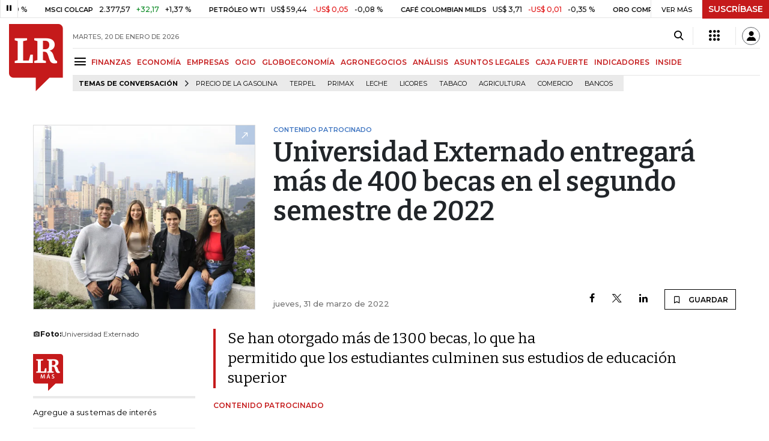

--- FILE ---
content_type: text/html; charset=utf-8
request_url: https://www.larepublica.co/empresas/la-universidad-externado-entregara-mas-de-400-becas-en-el-segundo-semestre-de-2022-3334878
body_size: 17960
content:
<!DOCTYPE html>
<html lang="es">
<head>
	<meta charset="utf-8" />
<meta http-equiv="x-ua-compatible" content="ie=edge">
<meta name="viewport" content="width=device-width, initial-scale=1.0">
<meta name="author" content="Editorial La República S.A.S." />
<meta name="version" content="7.2.3.0" />
<title>Universidad Externado entregar&#xE1; m&#xE1;s de 400 becas en el segundo semestre de 2022</title>
<meta name="description" content="Se han otorgado m&#xE1;s de 1300 becas, lo que ha permitido que los estudiantes culminen sus estudios de educaci&#xF3;n superior" />
<meta name="keywords" content="Construcci&#xF3;n, Comercio, Hacienda, Energ&#xED;a y Minas, Ambiente, Educaci&#xF3;n, Salud, Laboral, Agro, Industria, Automotor, Turismo, Transporte, Comunicaciones, Tecnolog&#xED;a, Bolsas, Bancos, Seguros, Moda, Gastronom&#xED;a, Espect&#xE1;culos, Cultura, Entretenimento, Deporte, Judicial, Legislaci&#xF3;n-marcas" />
<meta name="news_keywords" content="Construcci&#xF3;n, Comercio, Hacienda, Energ&#xED;a y Minas, Ambiente, Educaci&#xF3;n, Salud, Laboral, Agro, Industria, Automotor, Turismo, Transporte, Comunicaciones, Tecnolog&#xED;a, Bolsas, Bancos, Seguros, Moda, Gastronom&#xED;a, Espect&#xE1;culos, Cultura, Entretenimento, Deporte, Judicial, Legislaci&#xF3;n-marcas" />
<link href="https://www.larepublica.co/empresas/la-universidad-externado-entregara-mas-de-400-becas-en-el-segundo-semestre-de-2022-3334878" rel="canonical" />
    <link rel="amphtml" href="https://amp.larepublica.co/empresas/la-universidad-externado-entregara-mas-de-400-becas-en-el-segundo-semestre-de-2022-3334878" />

            <meta name="twitter:card" content="summary_large_image" />
            <meta name="twitter:site" content="@larepublica_co" />
            <meta name="twitter:creator" content="@larepublica_co" />
            <meta name="twitter:title" content="Universidad Externado entregar&#xE1; m&#xE1;s de 400 becas en el segundo semestre de 2022" />
            <meta name="twitter:description" content="Se han otorgado m&#xE1;s de 1300 becas, lo que ha permitido que los estudiantes culminen sus estudios de educaci&#xF3;n superior" />
            <meta name="twitter:image" content="https://img.lalr.co/cms/2022/03/31170650/FOTO-UEXTERNADO-1-1.jpg?size=xl&amp;ratio=r40_21" />

    <meta property="og:site_name" content="Diario La República">
    <meta property="og:title" content="Universidad Externado entregar&#xE1; m&#xE1;s de 400 becas en el segundo semestre de 2022" />
    <meta property="og:type" content="article" />
    <meta property="og:url" content="https://www.larepublica.co/empresas/la-universidad-externado-entregara-mas-de-400-becas-en-el-segundo-semestre-de-2022-3334878" />
    <meta property="og:image" content="https://img.lalr.co/cms/2022/03/31170650/FOTO-UEXTERNADO-1-1.jpg?size=xl&amp;ratio=r40_21&amp;f=jpg" />
    <meta property="og:image:type" content="image/jpeg" />
    <meta property="og:image:alt" content="Universidad Externado entregar&#xE1; m&#xE1;s de 400 becas en el segundo semestre de 2022" />
    <meta property="og:description" content="Se han otorgado m&#xE1;s de 1300 becas, lo que ha permitido que los estudiantes culminen sus estudios de educaci&#xF3;n superior" />
    <meta property="og:locale" content="es_CO" />
    <!--Whatsapp-->
    <meta property="og:image" content="https://img.lalr.co/cms/2022/03/31170650/FOTO-UEXTERNADO-1-1.jpg?size=sm&amp;ratio=sq&amp;f=jpg" />
    <meta property="og:image:type" content="image/jpeg" />
        <meta property="fb:app_id" content="1571540733171068" />

<link rel="icon" type="image/png" sizes="192x192" href="/__assets/lr/images/favicon/android-icon-192x192.png">
<link rel="icon" type="image/png" sizes="32x32" href="/__assets/lr/images/favicon/favicon-32x32.png">
<link rel="icon" type="image/png" sizes="96x96" href="/__assets/lr/images/favicon/favicon-96x96.png">
<link rel="icon" type="image/png" sizes="16x16" href="/__assets/lr/images/favicon/favicon-16x16.png">
<meta name="msapplication-TileColor" content="#ffffff">
<meta name="msapplication-TileImage" content="/__assets/lr/images/favicon/ms-icon-144x144.png">
<meta name="theme-color" content="#ffffff">
	<meta property="article:published_time" content="03/31/2022 17:11:52 -05:00" />
	<meta property="article:modified_time" content="04/04/2022 19:18:13 -05:00" />
		<meta property="mrf:authors" content="Contenido patrocinado" />
		<meta property="mrf:sections" content="Empresas">
		<meta property="mrf:tags" content="contentType:Estándar;tags:Contenido patrocinado;tags:Universidad Externado;tags:Becas" />


    <script type="application/ld&#x2B;json">
        {"@context":"http://schema.org","@type":"NewsArticle","author":[{"@type":"Person","name":"Contenido patrocinado"}],"dateCreated":"2022-03-31T17:11:52","dateModified":"2022-04-04T19:18:13","datePublished":"2022-03-31T17:11:52","description":"Se han otorgado más de 1300 becas, lo que ha permitido que los estudiantes culminen sus estudios de educación superior","headLine":"Universidad Externado entregará más de 400 becas en el segundo semestre de 2022","image":{"@type":"ImageObject","url":"https://img.lalr.co/cms/2022/03/31170650/FOTO-UEXTERNADO-1-1.jpg?size=xl&ratio=r40_21","width":1080,"height":900},"mainEntityOfPage":"https://www.larepublica.co/empresas/la-universidad-externado-entregara-mas-de-400-becas-en-el-segundo-semestre-de-2022-3334878","publisher":{"@type":"Organization","name":"Diario La republica","logo":{"@type":"ImageObject","url":"https://img.lalr.co/images/logolramp.png","width":"600","height":"60"}}};
    </script>

	        <script>
            var adload = new Event('adload');
            dataLayer = [{
                'author': 'contenido-patrocinado',
                'section': 'articulo_empresas',
                'adSection': null,
                'isMobile': false,
                'postId': '3334878',
                'postDateTime': '2022-03-31 17:11:52',
                'isSponsored': true,
                'targetingName': '',
                'targetingId': '3334878'
            }];
        </script>




        <script>
            var eData = {"id":"3334878","origin":"La República","title":"Universidad Externado entregará más de 400 becas en el segundo semestre de 2022","description":"Se han otorgado más de 1300 becas, lo que ha permitido que los estudiantes culminen sus estudios de educación superior","categories":["Empresas"],"tags":["Contenido patrocinado","Universidad Externado","Becas"],"created":"2022-03-31T17:11:52-05:00","articleType":"Normal","authors":["Contenido patrocinado"],"hasWidgets":false,"isSponsored":true,"attachmentCount":0,"relatedCount":0,"hasEmbedMedia":false};
            var eEvent = 'Article Viewed';
            var env = "prod";
        </script>




<!-- Google Tag Manager -->
<script>
    (function(w, d, s, l, i) {
        w[l] = w[l] || []; w[l].push({
            'gtm.start':
                new Date().getTime(), event: 'gtm.js'
        }); var f = d.getElementsByTagName(s)[0],
            j = d.createElement(s), dl = l != 'dataLayer' ? '&l=' + l : ''; j.async = true; j.src =
                'https://www.googletagmanager.com/gtm.js?id=' + i + dl; f.parentNode.insertBefore(j, f);
    })(window, document, 'script', 'dataLayer', 'GTM-P8ZXZGL');
</script>
<!-- End Google Tag Manager -->

	
	
		<link rel="preload" as="style" href="/__assets/lr/a319/css/lr-bootstrap.min.css" />
	
	<link rel="preconnect" href="https://fonts.googleapis.com">
	<link rel="preconnect" href="https://fonts.gstatic.com" crossorigin>
	<link href="https://fonts.googleapis.com/css2?family=Bitter:wght@400;600&family=Montserrat:wght@300;400;500;600;700&display=swap" rel="stylesheet">
	<link href="https://fonts.gstatic.com/s/bitter/v33/rax8HiqOu8IVPmn7f4xp.woff2" rel="preload" as="font" type="font/woff2" crossorigin />
	<link href="/__assets/lr/fonts/v17/lr-iconfont-desktop.woff2" rel="preload" as="font" type="font/woff2" crossorigin>
	
    <link rel="preload" as="image" href="https://img.lalr.co/cms/2022/03/31170650/FOTO-UEXTERNADO-1-1.jpg?size=xs"
          imagesrcset="https://img.lalr.co/cms/2022/03/31170650/FOTO-UEXTERNADO-1-1.jpg?size=sm 288w, https://img.lalr.co/cms/2022/03/31170650/FOTO-UEXTERNADO-1-1.jpg?size=sm 336w, https://img.lalr.co/cms/2022/03/31170650/FOTO-UEXTERNADO-1-1.jpg?size=sm 480w, https://img.lalr.co/cms/2022/03/31170650/FOTO-UEXTERNADO-1-1.jpg?size=md 768w"
          imagesizes="(max-width: 575px) 100vw, (max-width: 767px) 50vw, (max-width: 1200px) 40vw, 480px">

</head>
<body>
	
		<!-- Google Tag Manager (noscript) -->
		<noscript>
			<iframe src="https://www.googletagmanager.com/ns.html?id=GTM-P8ZXZGL"
					height="0" width="0" style="display:none;visibility:hidden"></iframe>
		</noscript>
		<!-- End Google Tag Manager (noscript) -->
	
	<style id="loading-styles">
    .loading-phrases,
    .loading_screen_spinner {
        backface-visibility: hidden;
        perspective: 1000
    }

    @keyframes loading_screen_animation_spinning {
        0% {
            transform: rotate(0)
        }

        100% {
            transform: rotate(360deg)
        }
    }

    @keyframes loading_screen_animation_move {
        0% {
            opacity: 0;
            transform: translate3d(0, 50%, 0)
        }

        18%,
        2% {
            opacity: 1;
            transform: translate3d(0, 0, 0)
        }

        20%,
        40%,
        60%,
        80% {
            opacity: 0
        }

        22%,
        38% {
            opacity: 1;
            transform: translate3d(0, -150%, 0)
        }

        42%,
        58% {
            opacity: 1;
            transform: translate3d(0, -300%, 0)
        }

        62%,
        78% {
            opacity: 1;
            transform: translate3d(0, -450%, 0)
        }

        82%,
        98% {
            opacity: 1;
            transform: translate3d(0, -600%, 0)
        }

        100% {
            opacity: 0;
            transform: translate3d(0, -600%, 0)
        }
    }

    .loading_screen {
        background: linear-gradient(to bottom, #f9f9f9 10%, #eeeff3 100%);
        left: 0;
        height: 100%;
        position: fixed;
        top: 0;
        width: 100%;
        z-index: 10000;
        display: flex !important;
        flex-direction: column;
        justify-content: center;
        align-items: center;
    }

    .loading_screen_spinner {
        height: 52px;
        width: 52px;
        margin: 0 auto;
        display: block;
        animation: loading_screen_animation_spinning .8s linear infinite
    }

    .loading_screen_logo {
        margin-bottom: 3rem;
        width: 60px;
    }

    #principal-html {
        display: none;
    }
</style>
<div class="loading_screen">
    <div class="loading_screen_logo_wrapper">
        <img width="60"
             height="74"
             alt="La República"
             class="loading_screen_logo"
             src="[data-uri]" />

    </div>
    <div class="loading_screen_center">
        <img alt="."
             width="52"
             height="52"
             class="loading_screen_spinner"
             src="[data-uri]" />
    </div>
</div>
<script>
    var lrLoad = new Event('lrload');
    var loadingRemoved = false;
    var cleanLoading = function () {
        if (!loadingRemoved) {
            loadingRemoved = true;
            document.dispatchEvent(lrLoad);
            document.getElementById('loading-styles').remove();
            document.getElementsByClassName('loading_screen')[0].remove();
        }
    }
    window.addEventListener("load", function () {
        document.dispatchEvent(lrLoad);
    });
</script>
<noscript>
    <style>
        #principal-html {
            display: block;
        }

        .loading_screen {
            display: none;
        }
    </style>
</noscript>
	<div id="principal-html">
		<header id="vue-header" class="" data-mrf-recirculation="Header">
    <div class="container-fluid p-0">
        <div class="header-trade" data-epica-module-name="Banner Indicadores">
            <quote-header-banner ></quote-header-banner>
            <a v-if="hasLoaded && ((user && !user.isSubscriber) || !user)" href="https://suscripciones.larepublica.co/?utm_source=landingLR&utm_medium=botonSuscripcion&utm_id=laRepublica" target="_blank" rel="noopener" class="suscribe">SUSCRÍBASE</a>
        </div>

            <div class="header-top d-flex flex-row" data-epica-module-name="Header">
                        <a href="/" title="La República"><i class="icon-logo-base-lr-small"></i></a>

                <div class="flex-grow-1 ml-3">
                    <div class="conteiner-right">
                        <div class="d-flex align-items-center top-header">
                            <div class="flex-grow-1"><span class="datetoday">MARTES, 20 DE ENERO DE 2026</span></div>
                            <div class="icons">
                                <div><button aria-label="Search" title="Buscador" type="button" @click="searchBoxIsOpen = true"><i class="icon-search"></i></button></div>
                                <menu-lr-plus-header></menu-lr-plus-header>
                                <user-header-button></user-header-button>
                            </div>
                        </div>
                    </div>
                    <div class="main-menu d-flex flex-row">
                        <div id="menuToggle">
                            <button aria-label="Menu" class="menu-button" @click="showMenu()"><i title="Menú principal" class="icon-menu"></i></button>
                        </div>
                            <div class="menu-item"><a href="https://www.larepublica.co/finanzas" >FINANZAS</a></div>
                            <div class="menu-item"><a href="https://www.larepublica.co/economia" >ECONOM&#xCD;A</a></div>
                            <div class="menu-item"><a href="https://www.larepublica.co/empresas" >EMPRESAS</a></div>
                            <div class="menu-item"><a href="https://www.larepublica.co/ocio" >OCIO</a></div>
                            <div class="menu-item"><a href="https://www.larepublica.co/globoeconomia" >GLOBOECONOM&#xCD;A</a></div>
                            <div class="menu-item"><a href="https://www.agronegocios.co" target='_blank' rel='noopener'>AGRONEGOCIOS</a></div>
                            <div class="menu-item"><a href="https://www.larepublica.co/analisis" >AN&#xC1;LISIS</a></div>
                            <div class="menu-item"><a href="https://www.asuntoslegales.com.co" target='_blank' rel='noopener'>ASUNTOS LEGALES</a></div>
                            <div class="menu-item"><a href="https://www.larepublica.co/caja-fuerte" >CAJA FUERTE</a></div>
                            <div class="menu-item"><a href="https://www.larepublica.co/indicadores-economicos" >INDICADORES</a></div>
                            <div class="menu-item"><a href="https://www.larepublica.co/inside" >INSIDE</a></div>
                    </div>

                        <div class="d-flex">
        <ul class="tags">
            <li><span>TEMAS DE CONVERSACIÓN</span><i class="icon-arrow-right"></i></li>
                <li><a href="https://www.larepublica.co/precio-de-la-gasolina">Precio de la gasolina</a></li>
                <li><a href="https://www.larepublica.co/terpel">Terpel</a></li>
                <li><a href="https://www.larepublica.co/primax">Primax</a></li>
                <li><a href="https://www.larepublica.co/leche">Leche</a></li>
                <li><a href="https://www.larepublica.co/licores">Licores</a></li>
                <li><a href="https://www.larepublica.co/tabaco">Tabaco</a></li>
                <li><a href="https://www.larepublica.co/agricultura">Agricultura</a></li>
                <li><a href="https://www.larepublica.co/comercio">Comercio</a></li>
                <li><a href="https://www.larepublica.co/bancos">Bancos</a></li>
        </ul>
    </div>

                </div>

            </div>

        <live-banner ></live-banner>
                <banner-elections-2023></banner-elections-2023>

            <div id="ha-header" class="ha-header header-fixed fixed-top" v-bind:class="{show : isHeaderFixed}" data-epica-module-name="Header Fijo" data-mrf-recirculation="Header">
                <div class="d-flex align-items-center">
                        <a href="/" title="La República"><i class="icon-logo-base-lr-small"></i></a>
                    <div id="menuToggle">
                        <button class="menu-button" title="Menú principal" aria-label="Menu" @click="showMenu()"><i title="Menú principal" class="icon-menu"></i></button>
                    </div>
                    <div class="main-menu d-flex flex-row ml-3">
                                <h2 class="empresasSect">
                                        <a href="/">INICIO</a>
                                </h2>
                                <h2 class="empresasSect">
                                        <a href="https://www.larepublica.co/empresas">EMPRESAS</a>
                                </h2>
                                <h1 class="empresasSect">
                                        <i>Universidad Externado entregará más de 400 becas en el segundo semestre de 2022</i>
                                </h1>
                            <div class="shareSaveHeader align-items-center text-right show">
        <a href="https://www.facebook.com/dialog/feed?app_id=1571540733171068&amp;display=popup&amp;link=https://www.larepublica.co/empresas/la-universidad-externado-entregara-mas-de-400-becas-en-el-segundo-semestre-de-2022-3334878&amp;redirect_uri=https://www.larepublica.co/empresas/la-universidad-externado-entregara-mas-de-400-becas-en-el-segundo-semestre-de-2022-3334878&amp;picture=https://img.lalr.co/cms/2022/03/31170650/FOTO-UEXTERNADO-1-1.jpg?size=md&amp;description=Se han otorgado m&#xE1;s de 1300 becas, lo que ha permitido que los estudiantes culminen sus estudios de educaci&#xF3;n superior&amp;name=Universidad Externado entregar&#xE1; m&#xE1;s de 400 becas en el segundo semestre de 2022" class="mr-4" title="Facebook"><i class="icon-facebook"></i></a>
        <a href="https://twitter.com/share?source=tweetbutton&amp;text=Universidad&#x2B;Externado&#x2B;entregar%C3%A1&#x2B;m%C3%A1s&#x2B;de&#x2B;400&#x2B;becas&#x2B;en&#x2B;el&#x2B;segundo&#x2B;semestre&#x2B;de&#x2B;2022&amp;url=https://www.larepublica.co/empresas/la-universidad-externado-entregara-mas-de-400-becas-en-el-segundo-semestre-de-2022-3334878&amp;via=larepublica_co" target="_blank" rel="noopener" title="Twitter" class="mr-4"><i class="icon-twitter"></i></a>
        <a href="https://www.linkedin.com/shareArticle?mini=true&amp;url=https://www.larepublica.co/empresas/la-universidad-externado-entregara-mas-de-400-becas-en-el-segundo-semestre-de-2022-3334878&amp;title=Universidad Externado entregar&#xE1; m&#xE1;s de 400 becas en el segundo semestre de 2022&amp;summary=Se han otorgado m&#xE1;s de 1300 becas, lo que ha permitido que los estudiantes culminen sus estudios de educaci&#xF3;n superior&amp;source=https://www.larepublica.co" class="mr-4" title="Linkenid"><i class="icon-linkedin"></i></a>
    </div>

                    </div>
                    <div class="flex-grow-1"></div>
                    <div class="conteiner-right">
                        <div class="d-flex align-items-center top-header">
                            <div><button type="button" title="Buscador" aria-label="Search" @click="searchBoxIsOpen = true"><i class="icon-search"></i></button></div>
                            <menu-lr-plus-header></menu-lr-plus-header>
                            <user-header-button></user-header-button>
                        </div>
                    </div>
                </div>


        <live-banner ></live-banner>
                    <banner-elections-2023></banner-elections-2023>
            </div>
        <nav class="nav-top" title="Menú principal" v-bind:class="{show : isMenuShow}" data-epica-module-name="Men&#xFA; Lateral" data-mrf-recirculation="Men&#xFA; Lateral">
            <button class="close-menu" aria-label="Close" @click="closeMenu()"><i class="icon-close"></i></button>
            <div class="logomenu">
                    <a href="/" title="La República"><i class="icon-logo-base-lr-small"></i></a>
                <div class="user-name" v-if="user">
                    <div :title="user.completeName" v-html="user.printName"></div>
                    <a @click="logout()" class="logout">Cerrar Sesión</a>
                </div>
            </div>
            <div class="listmenu">
                <ul class="access text-center" v-if="hasLoaded">
                    <template v-if="user">
                        <li v-if="!user.isSubscriber">
                            <div class="susbribe">
                                <a href="https://suscripciones.larepublica.co/?utm_source=landingLR&utm_medium=botonSuscripcion&utm_id=laRepublica" target="_blank" rel="noopener">SUSCRÍBASE</a>
                            </div>
                        </li>
                    </template>
                    <template v-else>
                        <li>
                            <div class="login">
                                <a @click="login()">
                                    <i class="icon-user"></i>INICIAR SESIÓN
                                </a>
                            </div>
                        </li>
                        <li>
                            <div class="suscribe">
                                <a href="https://suscripciones.larepublica.co/?utm_source=landingLR&utm_medium=botonSuscripcion&utm_id=laRepublica" target="_blank" rel="noopener">SUSCRÍBASE</a>
                            </div>
                        </li>
                    </template>
                </ul>

                <ul class="vertical menu">
                        <li class="news"><a class="menu-item finanzasSect"  href="https://www.larepublica.co/finanzas">FINANZAS</a></li>
                        <li class="news"><a class="menu-item economiaSect"  href="https://www.larepublica.co/economia">ECONOM&#xCD;A</a></li>
                        <li class="news"><a class="menu-item empresasSect"  href="https://www.larepublica.co/empresas">EMPRESAS</a></li>
                        <li class="news"><a class="menu-item ocioSect"  href="https://www.larepublica.co/ocio">OCIO</a></li>
                        <li class="news"><a class="menu-item globoeconomiaSect"  href="https://www.larepublica.co/globoeconomia">GLOBOECONOM&#xCD;A</a></li>
                        <li class="news"><a class="menu-item agronegociosSect" target='_blank' rel='noopener' href="https://www.agronegocios.co">AGRONEGOCIOS</a></li>
                        <li class="news"><a class="menu-item analisisSect"  href="https://www.larepublica.co/analisis">AN&#xC1;LISIS</a></li>
                        <li class="news"><a class="menu-item asuntos-legalesSect" target='_blank' rel='noopener' href="https://www.asuntoslegales.com.co">ASUNTOS LEGALES</a></li>
                        <li class="news"><a class="menu-item caja-fuerteSect"  href="https://www.larepublica.co/caja-fuerte">CAJA FUERTE</a></li>
                        <li class="news"><a class="menu-item directorio-empresarialSect" target='_blank' rel='noopener' href="https://empresas.larepublica.co/">DIRECTORIO EMPRESARIAL</a></li>
                    <li class="space"></li>
                        <li class="news"><a class="menu-item consumoSect"  href="https://www.larepublica.co/consumo">CONSUMO</a></li>
                        <li class="news"><a class="menu-item alta-gerenciaSect"  href="https://www.larepublica.co/alta-gerencia">ALTA GERENCIA</a></li>
                        <li class="news"><a class="menu-item finanzas-personalesSect"  href="https://www.larepublica.co/finanzas-personales">FINANZAS PERSONALES</a></li>
                        <li class="news"><a class="menu-item infraestructuraSect"  href="https://www.larepublica.co/infraestructura">INFRAESTRUCTURA</a></li>
                        <li class="news"><a class="menu-item internet-economySect"  href="https://www.larepublica.co/internet-economy">INTERNET ECONOMY</a></li>
                        <li class="news"><a class="menu-item responsabilidad-socialSect"  href="https://www.larepublica.co/responsabilidad-social">RESPONSABILIDAD SOCIAL</a></li>
                        <li class="news"><a class="menu-item salud-ejecutivaSect"  href="https://www.larepublica.co/salud-ejecutiva">SALUD EJECUTIVA</a></li>
                    <li class="space"></li>
                        <li class="news"><a class="menu-item eventosSect"  href="https://www.larepublica.co/foros">EVENTOS</a></li>
                        <li class="news"><a class="menu-item especialesSect"  href="https://www.larepublica.co/especiales">ESPECIALES</a></li>
                        <li class="news"><a class="menu-item comunidad-empresarialSect"  href="https://www.larepublica.co/comunidad-empresarial">COMUNIDAD EMPRESARIAL</a></li>
                        <li class="news"><a class="menu-item socialesSect"  href="https://www.larepublica.co/sociales">SOCIALES</a></li>
                        <li class="news"><a class="menu-item indicadoresSect"  href="https://www.larepublica.co/indicadores-economicos">INDICADORES</a></li>
                        <li class="news"><a class="menu-item insideSect"  href="https://www.larepublica.co/inside">INSIDE</a></li>
                        <li class="news"><a class="menu-item podcastSect"  href="https://www.larepublica.co/podcast">PODCAST</a></li>
                        <li class="news"><a class="menu-item videosSect"  href="https://www.larepublica.co/videos">VIDEOS</a></li>
                        <li class="news"><a class="menu-item obituariosSect"  href="https://www.larepublica.co/obituarios">OBITUARIOS</a></li>
                </ul>
            </div>
        </nav>
        <div class="opacity-menu" @click="closeMenu()" v-bind:class="{show : isMenuShow}"></div>
        <cookies-banner cookies-policy-url="https://www.larepublica.co/politica-de-cookies"></cookies-banner>
    </div>
    <search-box :is-open="searchBoxIsOpen" @closed="searchBoxIsOpen = false" @opened="searchBoxIsOpen = true"></search-box>
</header>

		<div id="vue-container" :class="{'live-on': liveOn}">
			

<div class="specialContent section" data-mrf-recirculation="Cuerpo Noticia">
</div>



	<div class="text-center mb-4 mt-4">
		<div id="div-gpt-ad-131" class="ad banner"></div>
	</div>


<div class="container post post-normal empresasSect" data-epica-module-name="Contenido">
	<div class="post-wrapper" data-mrf-recirculation="Cuerpo Noticia">

    <div class="row OpeningPostNormal">
        <div class="col-4 order-1">
                <div class="img-principal">
                    		<Figure class="img-wrap">
			<img src="https://img.lalr.co/cms/2022/03/31170650/FOTO-UEXTERNADO-1-1.jpg?size=xs"
				 srcset="https://img.lalr.co/cms/2022/03/31170650/FOTO-UEXTERNADO-1-1.jpg?size=sm 288w, https://img.lalr.co/cms/2022/03/31170650/FOTO-UEXTERNADO-1-1.jpg?size=sm 336w, https://img.lalr.co/cms/2022/03/31170650/FOTO-UEXTERNADO-1-1.jpg?size=sm 480w, https://img.lalr.co/cms/2022/03/31170650/FOTO-UEXTERNADO-1-1.jpg?size=md 768w"
				 alt=""
				 sizes="(max-width: 575px) 100vw, (max-width: 767px) 50vw, (max-width: 1200px) 40vw, 480px"
				 data-description=""
				 data-caption="Universidad Externado"
				 data-original="https://img.lalr.co/cms/2022/03/31170650/FOTO-UEXTERNADO-1-1.jpg"
				 title="FOTO UEXTERNADO (1) (1)" />
		</Figure>

                </div>
        </div>
        <div class="col-8 order-2 d-flex flex-column">
            <div class="mb-auto">
                <span class="kicker empresasSect">CONTENIDO PATROCINADO</span>
                <h2>
                    <span>
                        Universidad Externado entregará más de 400 becas en el segundo semestre de 2022
                    </span>
                </h2>
            </div>
            <div class="d-flex align-items-end">
                <span class="date">jueves, 31 de marzo de 2022</span>
                <div class="flex-grow-1"></div>
                    <div class="shareSave align-items-center text-right">
        <a href="https://www.facebook.com/dialog/feed?app_id=1571540733171068&amp;display=popup&amp;link=https://www.larepublica.co/empresas/la-universidad-externado-entregara-mas-de-400-becas-en-el-segundo-semestre-de-2022-3334878&amp;redirect_uri=https://www.larepublica.co/empresas/la-universidad-externado-entregara-mas-de-400-becas-en-el-segundo-semestre-de-2022-3334878&amp;picture=https://img.lalr.co/cms/2022/03/31170650/FOTO-UEXTERNADO-1-1.jpg?size=md&amp;description=Se han otorgado m&#xE1;s de 1300 becas, lo que ha permitido que los estudiantes culminen sus estudios de educaci&#xF3;n superior&amp;name=Universidad Externado entregar&#xE1; m&#xE1;s de 400 becas en el segundo semestre de 2022" class="mr-4" title="Facebook"><i class="icon-facebook"></i></a>
        <a href="https://twitter.com/share?source=tweetbutton&amp;text=Universidad&#x2B;Externado&#x2B;entregar%C3%A1&#x2B;m%C3%A1s&#x2B;de&#x2B;400&#x2B;becas&#x2B;en&#x2B;el&#x2B;segundo&#x2B;semestre&#x2B;de&#x2B;2022&amp;url=https://www.larepublica.co/empresas/la-universidad-externado-entregara-mas-de-400-becas-en-el-segundo-semestre-de-2022-3334878&amp;via=larepublica_co" target="_blank" rel="noopener" class="mr-4" title="Twitter"><i class="icon-twitter"></i></a>
        <a href="https://www.linkedin.com/shareArticle?mini=true&amp;url=https://www.larepublica.co/empresas/la-universidad-externado-entregara-mas-de-400-becas-en-el-segundo-semestre-de-2022-3334878&amp;title=Universidad Externado entregar&#xE1; m&#xE1;s de 400 becas en el segundo semestre de 2022&amp;summary=Se han otorgado m&#xE1;s de 1300 becas, lo que ha permitido que los estudiantes culminen sus estudios de educaci&#xF3;n superior&amp;source=https://www.larepublica.co" class="mr-4" title="Linkedin"><i class="icon-linkedin"></i></a>
        <favorite-add-button :id="postInfo.id" :title="postInfo.title"
                             @modal="openSubscribeModal = true"></favorite-add-button>
    </div>

            </div>
        </div>
    </div>
			<div class="row article-wrapper">
		<div class="col-3 first-col">
					<div id="img-caption" class="caption-principal-img">

							<div class="caption">
								<strong>Foto:</strong>
								Universidad Externado
							</div>
					</div>
				<div id="proportional-anchor-2" data-rel-id="img-caption">

					    <div class="tags-module" data-epica-module-name="Temas Relacionados" data-mrf-recirculation="Temas LR Más">
        <a href="https://mas.larepublica.co" target="_blank" rel="noopener" class="maslr">
            <img src="/__assets/lr/images/logos/logo-lr-mas2.svg" alt="La República Más">
        </a>
        <ul>
            <li>
                <p>Agregue a sus temas de interés</p>
            </li>
                <li>
                    <a href="https://www.larepublica.co/contenido-patrocinado" class="tag">
                        <i class="icon-tag"></i>
                        <span>Contenido patrocinado</span>
                    </a>
                    <a class="add"
                       data-toggle="tooltip"
                       data-placement="right"
                       title="AGREGAR TEMA"
                       v-bind:class="{ ready: topics.length && topics[0].added }"
                       @click="addTopic(466, 'Contenido patrocinado', 0)"><i></i></a>
                </li>
                <li>
                    <a href="https://www.larepublica.co/universidad-externado" class="tag">
                        <i class="icon-tag"></i>
                        <span>Universidad Externado</span>
                    </a>
                    <a class="add"
                       data-toggle="tooltip"
                       data-placement="right"
                       title="AGREGAR TEMA"
                       v-bind:class="{ ready: topics.length && topics[1].added }"
                       @click="addTopic(1112, 'Universidad Externado', 1)"><i></i></a>
                </li>
                <li>
                    <a href="https://www.larepublica.co/becas" class="tag">
                        <i class="icon-tag"></i>
                        <span>Becas</span>
                    </a>
                    <a class="add"
                       data-toggle="tooltip"
                       data-placement="right"
                       title="AGREGAR TEMA"
                       v-bind:class="{ ready: topics.length && topics[2].added }"
                       @click="addTopic(3158, 'Becas', 2)"><i></i></a>
                </li>
        </ul>
        <div class="footer">
            <a href="https://mas.larepublica.co/noticias/editar-top-20" target="_blank" rel="noopener">
                <i class="icon-mode_edit"></i>
                Administre sus temas
            </a>
        </div>
    </div>

				</div>
		</div>
		<div id="proportional-anchor-1" class="wrap-post col-9">
			<div class="news empresasSect"> 
<div class="addRobapagina">
	<div id="div-gpt-ad-133" class="ad rectangle"></div>
</div>
	<div class="lead">
		<p>Se han otorgado más de 1300 becas, lo que ha permitido que los estudiantes culminen sus estudios de educación superior</p>
	</div>
	<div class="author-article" v-click-outside="closeAuthor">
			<div>
					<span>Contenido patrocinado</span>
			</div>
	</div>
<div class="html-content">
	<p>Cada año, miles de estudiantes deben elegir qué carrera estudiar, una decisión que suele moverse en la dicotomía entre aquellas carreras que se presuponen tiene mayores opciones laborales, o las que están guiadas por la vocación y, por supuesto, ¿cuál es más asequible? En este último escenario las becas pueden significar una solución, en especial si no se cuenta con los recursos suficientes para financiar una carrera universitaria.</p><p>Para el segundo semestre de 2022 la Universidad Externado de Colombia entregará más de 400 becas para estudios de pregrado. Esta oportunidad de becar a los estudiantes es una contribución para crear oportunidades educativas equitativas.</p><p>La convocatoria para el segundo semestre se divide en seis tipos de becas: matrícula de honor, mejor proceso de admisión, estímulo deportivo, beca-crédito, beca al Talento-Fundación Bolívar y convenio etnias que apoya y promueve la multiculturalidad en la Universidad. Asimismo, no se<br />cobrará la inscripción para los programas de pregrado y posgrado.</p><p>Una beca para cada necesidad:</p><p><strong>Mejor proceso de admisión</strong><br />La Universidad exalta la trayectoria académica, personal y social de los estudiantes. En cada facultad se otorga media beca (50%) para cursar el primer semestre a los dos admitidos que hayan obtenido los mejores resultados en el proceso de admisión. Para otorgar este beneficio se tiene en cuenta la nota de calificación de su entrevista de admisión y su puntaje global del Icfes.</p><p><strong>Matrícula de honor</strong><br />La Universidad elige a los mejores estudiantes de los programas de pregrado utilizando como criterio el promedio obtenido por estos en el semestre inmediatamente anterior. A los estudiantes con mejores promedios se les concede la exención del pago del valor de la matrícula.</p><p>Se otorga una (1) beca por cada sesenta (60) estudiantes o fracción superior a 30, por semestre. Si en un mismo curso se presentan alumnos con el mismo promedio, el valor de la beca se distribuirá entre ellos por partes iguales.</p><p><strong>Estímulo deportivo</strong><br />Los deportistas de pregrado que se destaquen representando a la institución en competencias interuniversitarias recibirán el estímulo deportivo (el cual consiste en un porcentaje de descuento en la matrícula según el logro alcanzado).</p><p><strong>Beca-crédito</strong><br />La Universidad otorgará 200 Becas-Crédito con el fin de apoyar a jóvenes con dificultades económicas para iniciar sus estudios en educación superior.</p><p>Las Becas-Crédito se asignan de la siguiente manera:<br />- 35% de la matrícula es cancelada por el estudiante al inicio del semestre.<br />- 35% del valor de la matrícula representa la beca; este valor es condonado gradualmente por la Universidad, a medida que el estudiante vaya superando los semestres.<br />- El 30% restante constituye el crédito que el estudiante pagará en cuotas fijas (durante 60 meses), sin intereses, a partir de los seis meses después de la terminación del pregrado.</p><p><strong>Un auxilio para finalizar los estudios universitarios</strong><br />La Beca al Talento de la Fundación Bolívar Davivienda beneficia a estudiantes de pregrado que se encuentren entre 5º y 8º semestre (tercero y cuarto año para programas anualizados), con excelente promedio académico, que hayan adelantado mínimo la mitad de su carrera profesional y tengan dificultades económicas para continuar con sus estudios.</p><p>Las Becas crédito al Talento Fundación Bolívar Davivienda son ayudas financieras correspondientes al 90% del valor total de la matrícula,​que se otorgan de la siguiente<br />manera:<br />- El 45% de los recursos son beca condonable.<br />- El 45% a manera de crédito, que se empieza a pagar 6 meses después de haber<br />acabado con los estudios.<br />- El 10% del valor restante de la matrícula es asumido por el becario cada semestre/año<br />académico en el que esté vinculado al programa.</p><p><strong>Interacciones multiculturales</strong><br />Este programa es único en el país y ha permitido que más de 80 estudiantes de comunidades indígenas cursen estudios de educación superior. También fortalece el diálogo entre pares comprendiendo otros sentidos y lógicas de nuestra Colombia en conjunto con comunidades. El programa incluye el 100 % de la matrícula.</p><p><strong>Exenciones</strong><br />No se cobra la inscripción para los programas de pregrado y posgrado.</p><p><strong>Descuentos</strong><br />Si el estudiante presenta una necesidad económica, la Universidad otorga un descuento del 10% en el valor de la matrícula y un descuento adicional del 3% por pronto pago.</p><p><strong>Financiación</strong><br />Para las familias que no tienen la posibilidad de pagar la matrícula en un solo contado, pueden pagar el 50% de su valor después de restarle el 10% del descuento si lo solicitan, y el 50% restante lo paga en 5 cuotas mensuales para pregrado. Los pagos mensuales son sin intereses siempre y cuando los pagos se realicen en las fechas estipuladas.</p>
</div></div>
			
			<div class="mt-5">    <div class="shareSave align-items-center text-right">
        <a href="https://www.facebook.com/dialog/feed?app_id=1571540733171068&amp;display=popup&amp;link=https://www.larepublica.co/empresas/la-universidad-externado-entregara-mas-de-400-becas-en-el-segundo-semestre-de-2022-3334878&amp;redirect_uri=https://www.larepublica.co/empresas/la-universidad-externado-entregara-mas-de-400-becas-en-el-segundo-semestre-de-2022-3334878&amp;picture=https://img.lalr.co/cms/2022/03/31170650/FOTO-UEXTERNADO-1-1.jpg?size=md&amp;description=Se han otorgado m&#xE1;s de 1300 becas, lo que ha permitido que los estudiantes culminen sus estudios de educaci&#xF3;n superior&amp;name=Universidad Externado entregar&#xE1; m&#xE1;s de 400 becas en el segundo semestre de 2022" class="mr-4" title="Facebook"><i class="icon-facebook"></i></a>
        <a href="https://twitter.com/share?source=tweetbutton&amp;text=Universidad&#x2B;Externado&#x2B;entregar%C3%A1&#x2B;m%C3%A1s&#x2B;de&#x2B;400&#x2B;becas&#x2B;en&#x2B;el&#x2B;segundo&#x2B;semestre&#x2B;de&#x2B;2022&amp;url=https://www.larepublica.co/empresas/la-universidad-externado-entregara-mas-de-400-becas-en-el-segundo-semestre-de-2022-3334878&amp;via=larepublica_co" target="_blank" rel="noopener" class="mr-4" title="Twitter"><i class="icon-twitter"></i></a>
        <a href="https://www.linkedin.com/shareArticle?mini=true&amp;url=https://www.larepublica.co/empresas/la-universidad-externado-entregara-mas-de-400-becas-en-el-segundo-semestre-de-2022-3334878&amp;title=Universidad Externado entregar&#xE1; m&#xE1;s de 400 becas en el segundo semestre de 2022&amp;summary=Se han otorgado m&#xE1;s de 1300 becas, lo que ha permitido que los estudiantes culminen sus estudios de educaci&#xF3;n superior&amp;source=https://www.larepublica.co" class="mr-4" title="Linkedin"><i class="icon-linkedin"></i></a>
        <favorite-add-button :id="postInfo.id" :title="postInfo.title"
                             @modal="openSubscribeModal = true"></favorite-add-button>
    </div>
</div>
			<div class="benefist-lrplus-slide" data-mrf-recirculation="Beneficios LR Más">
    <h3>
        <strong>Conozca los beneficios exclusivos para</strong> <br /><span> nuestros suscriptores</span>
    </h3>
    <b-carousel controls indicators>
        <b-carousel-slide>
            <template v-slot:img>
                <div class="content-slide">
                    <a href="https://mas.larepublica.co/noticias" target="_blank">
                        <div class="count-container">
                            <i class="icon-noticias"></i>
                            <div class="number">1</div>
                        </div>
                        <div class="text">
                            <h2>MI SELECCIÓN DE NOTICIAS</h2>
                            <p>Noticias personalizadas, de acuerdo a sus temas de interés</p>
                        </div>
                    </a>
                </div>
            </template>
        </b-carousel-slide>
        <b-carousel-slide>
            <template v-slot:img>
                <div class="content-slide">
                    <a href="https://mas.larepublica.co/10000-empresas" target="_blank">
                        <div class="count-container">
                            <i class="icon-empresas"></i>
                            <div class="number">2</div>
                        </div>
                        <div class="text">
                            <h2>BITÁCORA EMPRESARIAL 10.000 LR</h2>
                            <p>Recopilación 10.000 primeras empresas en ventas en Colombia</p>
                        </div>
                    </a>
                </div>
            </template>
        </b-carousel-slide>
        <b-carousel-slide>
            <template v-slot:img>
                <div class="content-slide">
                    <a href="https://mas.larepublica.co/eventos" target="_blank">
                        <div class="count-container">
                            <i class="icon-eventos"></i>
                            <div class="number">3</div>
                        </div>
                        <div class="text">
                            <h2>CENTRO DE CONVENCIONES</h2>
                            <p>Reviva en primera fila todos los foros y cátedras de La República</p>
                        </div>
                    </a>
                </div>
            </template>
        </b-carousel-slide>
        <b-carousel-slide>
            <template v-slot:img>
                <div class="content-slide">
                    <a href="https://mas.larepublica.co/libros" target="_blank" class="new">
                        <div class="count-container">
                            <i class="icon-libros"></i>
                            <div class="number">4</div>
                        </div>
                        <div class="text">
                            <h2>KIOSCO</h2>
                            <p>Mas de 4.000 libros y revistas, en alianza con OverDrive</p>
                        </div>
                    </a>
                </div>
            </template>
        </b-carousel-slide>
        <b-carousel-slide>
            <template v-slot:img>
                <div class="content-slide">
                    <a href="https://mas.larepublica.co/articulos-guardados"
                       target="_blank">
                        <div class="count-container">
                            <i class="icon-favoritos"></i>
                            <div class="number">5</div>
                        </div>
                        <div class="text">
                            <h2>BIBLIOTECA PERSONAL</h2>
                            <p>Seleccione y conserve sus artículos favoritos</p>
                        </div>
                    </a>
                </div>
            </template>
        </b-carousel-slide>
        <b-carousel-slide>
            <template v-slot:img>
                <div class="content-slide">
                    <a href="https://mas.larepublica.co/version-digital" target="_blank">
                        <div class="count-container">
                            <i class="icon-version-digital"></i>
                            <div class="number">6</div>
                        </div>
                        <div class="text">
                            <h2>TINTA DIGITAL</h2>
                            <p>Acceda a nuestras publicaciones impresas en formato digital</p>
                        </div>
                    </a>
                </div>
            </template>
        </b-carousel-slide>
        <b-carousel-slide>
            <template v-slot:img>
                <div class="content-slide">
                    <a href="https://mas.larepublica.co/notificaciones" target="_blank">
                        <div class="count-container">
                            <i class="icon-notificacion"></i>
                            <div class="number">7</div>
                        </div>
                        <div class="text">
                            <h2>NOTIFICACIONES Y ALERTAS</h2>
                            <p>Reciba las noticias seleccionadas por nuestro equipo editorial</p>
                        </div>
                    </a>
                </div>
            </template>
        </b-carousel-slide>

    </b-carousel>
    <a href="https://mas.larepublica.co" class="button" target="_blank"
       v-if="user && user.isSubscriber">ACCEDA YA</a>
    <a href="https://suscripciones.larepublica.co/?utm_source=landingLR&utm_medium=botonSuscripcion&utm_id=laRepublica" class="button" target="_blank"
       v-else>SUSCRÍBASE YA</a>
</div>
		</div>
	</div>

	</div>
	<div class="divider mt-6 mb-6"></div>
	<interest-news epica-module="Noticias de Su Inter&#xE9;s"></interest-news>
	<div class="text-center mb-6">
		<div id="div-gpt-ad-135" class="ad banner"></div>
	</div>
	<div class="row mb-5">
		<div class="col-3 Tends-Vertical">
			<div class="containerMostViewed">
				<trends></trends>
			</div>
		</div>
		    <div class="col-9" data-epica-module-name="M&#xE1;s de Secci&#xF3;n" data-mrf-recirculation="M&#xE1;s de Empresas">
        <div class="same-section">
            <div class="title-section empresasSect">
                <h2 class="heading-title-sect text-center"><span>M&#xC1;S DE EMPRESAS</span></h2>
            </div>

        <div class="row news H_img_V_Title_Lead m-0">
            <div class="col-5 pl-0 pr-3">
                <a href="https://www.larepublica.co/empresas/wingo-retomo-oficialmente-sus-operaciones-desde-y-hacia-caracas-4306723">
                        <div class="img-wrap">
        <img data-src="https://img.lalr.co/cms/2022/06/17074329/Wingo-3-1.jpg?size=xs"
         class="lazyload"
         data-srcset="https://img.lalr.co/cms/2022/06/17074329/Wingo-3-1.jpg?size=sm 288w, https://img.lalr.co/cms/2022/06/17074329/Wingo-3-1.jpg?size=sm 336w, https://img.lalr.co/cms/2022/06/17074329/Wingo-3-1.jpg?size=sm 480w, https://img.lalr.co/cms/2022/06/17074329/Wingo-3-1.jpg?size=md 768w, https://img.lalr.co/cms/2022/06/17074329/Wingo-3-1.jpg?size=xl 1200w"
         src="data:image/svg+xml,%3Csvg xmlns='http://www.w3.org/2000/svg' viewBox='0 0 1080 900'%3E%3C/svg%3E" width="1080" height="900"
         alt="Wingo"
         sizes="(max-width: 575px) 100vw, (max-width: 767px) 50vw, (max-width: 1200px) 25vw, 336px"
         data-description="Wingo retom&#xF3; oficialmente sus operaciones desde y hacia Caracas, Venezuela."
         data-caption="Wingo"
         data-original="https://img.lalr.co/cms/2022/06/17074329/Wingo-3-1.jpg"
         title="Wingo" />
    </div>

                </a>
            </div>
            <div class="col-7 pl-3 pr-3">
                <a href="https://www.larepublica.co/empresas/wingo-retomo-oficialmente-sus-operaciones-desde-y-hacia-caracas-4306723" class="kicker empresasSect">Transporte </a>
                <span class="date-news">16/01/2026</span>
                <h2 class="tt">
                    <a href="https://www.larepublica.co/empresas/wingo-retomo-oficialmente-sus-operaciones-desde-y-hacia-caracas-4306723" class="empresasSect">Wingo retomó oficialmente sus operaciones aéreas desde y hacia Caracas, Venezuela</a>
                </h2>
                <p>La aerolínea había suspendido su operación hacia y desde Venezuela el 4 de diciembre de 2025, mientras se evaluaban las condiciones de seguridad operacional</p>
            </div>
        </div>

        <div class="row news H_img_V_Title_Lead m-0">
            <div class="col-5 pl-0 pr-3">
                <a href="https://www.larepublica.co/empresas/gustavo-petro-pide-recuperar-tierra-que-alberga-activo-alrededor-de-us-400-millones-4308178">
                        <div class="img-wrap">
        <img data-src="https://img.lalr.co/cms/2026/01/19181602/Emp_RegasificadoraCartagena_WEB.jpg?size=xs"
         class="lazyload"
         data-srcset="https://img.lalr.co/cms/2026/01/19181602/Emp_RegasificadoraCartagena_WEB.jpg?size=sm 288w, https://img.lalr.co/cms/2026/01/19181602/Emp_RegasificadoraCartagena_WEB.jpg?size=sm 336w, https://img.lalr.co/cms/2026/01/19181602/Emp_RegasificadoraCartagena_WEB.jpg?size=sm 480w, https://img.lalr.co/cms/2026/01/19181602/Emp_RegasificadoraCartagena_WEB.jpg?size=md 768w, https://img.lalr.co/cms/2026/01/19181602/Emp_RegasificadoraCartagena_WEB.jpg?size=xl 1200w"
         src="data:image/svg+xml,%3Csvg xmlns='http://www.w3.org/2000/svg' viewBox='0 0 1080 900'%3E%3C/svg%3E" width="1080" height="900"
         sizes="(max-width: 575px) 100vw, (max-width: 767px) 50vw, (max-width: 1200px) 25vw, 336px"
         data-description="Petro pide recuperar tierra que alberga activo de US$400 millones"
         data-caption="Gr&#xE1;fico LR"
         data-original="https://img.lalr.co/cms/2026/01/19181602/Emp_RegasificadoraCartagena_WEB.jpg"
         title="Petro pide recuperar tierra que alberga activo de US$400 millones" />
    </div>

                </a>
            </div>
            <div class="col-7 pl-3 pr-3">
                <a href="https://www.larepublica.co/empresas/gustavo-petro-pide-recuperar-tierra-que-alberga-activo-alrededor-de-us-400-millones-4308178" class="kicker empresasSect">Energ&#xED;a</a>
                <span class="date-news">20/01/2026</span>
                <h2 class="tt">
                    <a href="https://www.larepublica.co/empresas/gustavo-petro-pide-recuperar-tierra-que-alberga-activo-alrededor-de-us-400-millones-4308178" class="empresasSect">Gustavo Petro pide recuperar tierra que alberga activo alrededor de US$400 millones</a>
                </h2>
                <p>En el predio está la regasificadora de Cartagena, en la que Corficolombiana tiene una porción de 51% a través de Promigas y respalda la generación en época de sequía</p>
            </div>
        </div>

        <div class="row news H_img_V_Title_Lead m-0">
            <div class="col-5 pl-0 pr-3">
                <a href="https://www.larepublica.co/empresas/millicom-lanzo-una-opa-por-hasta-2-330-millones-de-acciones-de-movistar-colombia-4306591">
                        <div class="img-wrap">
        <img data-src="https://img.lalr.co/cms/2026/01/20072336/emp_milicom_emp01_sabado_1080x900.jpg?size=xs"
         class="lazyload"
         data-srcset="https://img.lalr.co/cms/2026/01/20072336/emp_milicom_emp01_sabado_1080x900.jpg?size=sm 288w, https://img.lalr.co/cms/2026/01/20072336/emp_milicom_emp01_sabado_1080x900.jpg?size=sm 336w, https://img.lalr.co/cms/2026/01/20072336/emp_milicom_emp01_sabado_1080x900.jpg?size=sm 480w, https://img.lalr.co/cms/2026/01/20072336/emp_milicom_emp01_sabado_1080x900.jpg?size=md 768w, https://img.lalr.co/cms/2026/01/20072336/emp_milicom_emp01_sabado_1080x900.jpg?size=xl 1200w"
         src="data:image/svg+xml,%3Csvg xmlns='http://www.w3.org/2000/svg' viewBox='0 0 1080 900'%3E%3C/svg%3E" width="1080" height="900"
         alt="Millicom lanz&#xF3; OPA sobre Movistar Colombia"
         sizes="(max-width: 575px) 100vw, (max-width: 767px) 50vw, (max-width: 1200px) 25vw, 336px"
         data-description="Millicom lanz&#xF3; OPA sobre Movistar Colombia"
         data-caption="Gr&#xE1;fico LR"
         data-original="https://img.lalr.co/cms/2026/01/20072336/emp_milicom_emp01_sabado_1080x900.jpg"
         title="Millicom lanz&#xF3; OPA sobre Movistar Colombia" />
    </div>

                </a>
            </div>
            <div class="col-7 pl-3 pr-3">
                <a href="https://www.larepublica.co/empresas/millicom-lanzo-una-opa-por-hasta-2-330-millones-de-acciones-de-movistar-colombia-4306591" class="kicker empresasSect">Comunicaciones</a>
                <span class="date-news">16/01/2026</span>
                <h2 class="tt">
                    <a href="https://www.larepublica.co/empresas/millicom-lanzo-una-opa-por-hasta-2-330-millones-de-acciones-de-movistar-colombia-4306591" class="empresasSect">Millicom lanzó una OPA por hasta 2.330 millones de acciones de Movistar Colombia</a>
                </h2>
                <p>El precio ofrecido es de US$0,0932 por acción, pagaderos en efectivo. Los accionistas podrán elegir recibir el pago en pesos colombianos o en dólares</p>
            </div>
        </div>
            <div class="row">
                <div class="col">
                    <div class="button"><a href="https://www.larepublica.co/empresas" class="btn defaultSect">MÁS EMPRESAS</a></div>
                </div>
            </div>
        </div>
    </div>

	</div>
	<div class="text-center mb-6">
		<div id="div-gpt-ad-136" class="ad banner"></div>
	</div>
	    <div class="mas-la-republica mb-6" data-epica-module-name="M&#xE1;s de La Rep&#xFA;blica" data-mrf-recirculation="M&#xE1;s de La Rep&#xFA;blica">
        <div class="title-section">
            <h3 class="heading-title analisisSect">
                MÁS DE LA REPÚBLICA
            </h3>
        </div>
        <div class="row mt-4 row-cols-3">
                <div class="col mb-3">
<div class="row H_Img_V_Title_Center mb-3">
    <div class="col-5 pr-0">
            <div class="img-wrap">
        <img data-src="https://img.lalr.co/cms/2025/08/13120402/Secretario-del-Tesoro-Scott-Bessent.jpg?size=sm"
         class="lazyload"
         data-srcset="https://img.lalr.co/cms/2025/08/13120402/Secretario-del-Tesoro-Scott-Bessent.jpg?size=sm 288w, https://img.lalr.co/cms/2025/08/13120402/Secretario-del-Tesoro-Scott-Bessent.jpg?size=sm 336w, https://img.lalr.co/cms/2025/08/13120402/Secretario-del-Tesoro-Scott-Bessent.jpg?size=sm 480w, https://img.lalr.co/cms/2025/08/13120402/Secretario-del-Tesoro-Scott-Bessent.jpg?size=md 768w, https://img.lalr.co/cms/2025/08/13120402/Secretario-del-Tesoro-Scott-Bessent.jpg?size=xl 1200w"
         src="data:image/svg+xml,%3Csvg xmlns='http://www.w3.org/2000/svg' viewBox='0 0 1080 900'%3E%3C/svg%3E" width="1080" height="900"
         sizes="288px"
         data-description="Secretario del Tesoro, Scott Bessent"
         data-caption="Bloomberg"
         data-original="https://img.lalr.co/cms/2025/08/13120402/Secretario-del-Tesoro-Scott-Bessent.jpg"
         title="Secretario del Tesoro, Scott Bessent" />
    </div>

    </div>
    <div class="col-7 mt-0">
        <a href="https://www.larepublica.co/globoeconomia/el-secretario-del-tesoro-de-ee-uu-resta-importancia-a-la-histeria-sobre-groenlandia-4308312" class="kicker globoeconomiaSect">EE.UU.</a>
        <span class="date-news">20/01/2026</span>
        <h2 class="tt">
            <a href="https://www.larepublica.co/globoeconomia/el-secretario-del-tesoro-de-ee-uu-resta-importancia-a-la-histeria-sobre-groenlandia-4308312" class="globoeconomiaSect">El secretario del Tesoro de EE.UU. resta importancia a la "histeria" sobre Groenlandia</a>
        </h2>
    </div>
</div></div>
                <div class="col mb-3">
<div class="row H_Img_V_Title_Center mb-3">
    <div class="col-5 pr-0">
            <div class="img-wrap">
        <img data-src="https://img.lalr.co/cms/2025/10/08171505/COLP_EXT_045961.jpg?size=sm"
         class="lazyload"
         data-srcset="https://img.lalr.co/cms/2025/10/08171505/COLP_EXT_045961.jpg?size=sm 288w, https://img.lalr.co/cms/2025/10/08171505/COLP_EXT_045961.jpg?size=sm 336w, https://img.lalr.co/cms/2025/10/08171505/COLP_EXT_045961.jpg?size=sm 480w, https://img.lalr.co/cms/2025/10/08171505/COLP_EXT_045961.jpg?size=md 768w, https://img.lalr.co/cms/2025/10/08171505/COLP_EXT_045961.jpg?size=xl 1200w"
         src="data:image/svg+xml,%3Csvg xmlns='http://www.w3.org/2000/svg' viewBox='0 0 1080 900'%3E%3C/svg%3E" width="1080" height="900"
         alt="Regasificadora Spec en Cartagena"
         sizes="288px"
         data-description="Regasificadora Spec en Cartagena"
         data-caption="Colprensa"
         data-original="https://img.lalr.co/cms/2025/10/08171505/COLP_EXT_045961.jpg"
         title="Regasificadora Spec en Cartagena" />
    </div>

    </div>
    <div class="col-7 mt-0">
        <a href="https://www.larepublica.co/economia/petro-ordena-a-la-andje-la-recuperacion-de-un-predio-de-la-regasificadora-spec-4307613" class="kicker economiaSect">Judicial</a>
        <span class="date-news">19/01/2026</span>
        <h2 class="tt">
            <a href="https://www.larepublica.co/economia/petro-ordena-a-la-andje-la-recuperacion-de-un-predio-de-la-regasificadora-spec-4307613" class="economiaSect">Petro ordena a la Andje la recuperación de un predio de la regasificadora Spec</a>
        </h2>
    </div>
</div></div>
                <div class="col mb-3">
<div class="row H_Img_V_Title_Center mb-3">
    <div class="col-5 pr-0">
            <div class="img-wrap">
        <img data-src="https://img.lalr.co/cms/2026/01/20071420/WEB_Fin_PrecioOro-3.jpg?size=sm"
         class="lazyload"
         data-srcset="https://img.lalr.co/cms/2026/01/20071420/WEB_Fin_PrecioOro-3.jpg?size=sm 288w, https://img.lalr.co/cms/2026/01/20071420/WEB_Fin_PrecioOro-3.jpg?size=sm 336w, https://img.lalr.co/cms/2026/01/20071420/WEB_Fin_PrecioOro-3.jpg?size=sm 480w, https://img.lalr.co/cms/2026/01/20071420/WEB_Fin_PrecioOro-3.jpg?size=md 768w, https://img.lalr.co/cms/2026/01/20071420/WEB_Fin_PrecioOro-3.jpg?size=xl 1200w"
         src="data:image/svg+xml,%3Csvg xmlns='http://www.w3.org/2000/svg' viewBox='0 0 1080 900'%3E%3C/svg%3E" width="1080" height="900"
         sizes="288px"
         data-description="El oro supera US$4.700 la onza y toca nuevos picos por la demanda de seguridad"
         data-caption="Gr&#xE1;fico LR"
         data-original="https://img.lalr.co/cms/2026/01/20071420/WEB_Fin_PrecioOro-3.jpg"
         title="El oro supera US$4.700 la onza y toca nuevos picos por la demanda de seguridad" />
    </div>

    </div>
    <div class="col-7 mt-0">
        <a href="https://www.larepublica.co/finanzas/oro-supera-us-4-700-dolares-la-onza-y-toca-nuevos-picos-por-la-demanda-de-seguridad-4308336" class="kicker finanzasSect">Bolsa </a>
        <span class="date-news">20/01/2026</span>
        <h2 class="tt">
            <a href="https://www.larepublica.co/finanzas/oro-supera-us-4-700-dolares-la-onza-y-toca-nuevos-picos-por-la-demanda-de-seguridad-4308336" class="finanzasSect">El oro superó por primera vez la barrera de los US$4.700 por la demanda de seguridad</a>
        </h2>
    </div>
</div></div>
                <div class="col mb-3">
<div class="row H_Img_V_Title_Center mb-3">
    <div class="col-5 pr-0">
            <div class="img-wrap">
        <img data-src="https://img.lalr.co/cms/2026/01/20070624/r.jpg?size=sm"
         class="lazyload"
         data-srcset="https://img.lalr.co/cms/2026/01/20070624/r.jpg?size=sm 288w, https://img.lalr.co/cms/2026/01/20070624/r.jpg?size=sm 336w, https://img.lalr.co/cms/2026/01/20070624/r.jpg?size=sm 480w, https://img.lalr.co/cms/2026/01/20070624/r.jpg?size=md 768w, https://img.lalr.co/cms/2026/01/20070624/r.jpg?size=xl 1200w"
         src="data:image/svg+xml,%3Csvg xmlns='http://www.w3.org/2000/svg' viewBox='0 0 1080 900'%3E%3C/svg%3E" width="1080" height="900"
         alt="Diana Bustamante, directora del Festival Internacional de Cine de Cartagena"
         sizes="288px"
         data-description="Diana Bustamante, directora del Festival Internacional de Cine de Cartagena"
         data-caption="Colprensa"
         data-original="https://img.lalr.co/cms/2026/01/20070624/r.jpg"
         title="Diana Bustamante, directora del Festival Internacional de Cine de Cartagena" />
    </div>

    </div>
    <div class="col-7 mt-0">
        <a href="https://www.larepublica.co/ocio/el-cine-colombiano-participara-en-febrero-en-varias-secciones-del-festival-de-berlin-4308347" class="kicker ocioSect">Cultura</a>
        <span class="date-news">20/01/2026</span>
        <h2 class="tt">
            <a href="https://www.larepublica.co/ocio/el-cine-colombiano-participara-en-febrero-en-varias-secciones-del-festival-de-berlin-4308347" class="ocioSect">El cine colombiano participará, en febrero, en varias secciones del Festival de Berlín</a>
        </h2>
    </div>
</div></div>
                <div class="col mb-3">
<div class="row H_Img_V_Title_Center mb-3">
    <div class="col-5 pr-0">
            <div class="img-wrap">
        <img data-src="https://img.lalr.co/cms/2024/09/05072006/Procuraduria-RL.jpg?size=sm"
         class="lazyload"
         data-srcset="https://img.lalr.co/cms/2024/09/05072006/Procuraduria-RL.jpg?size=sm 288w, https://img.lalr.co/cms/2024/09/05072006/Procuraduria-RL.jpg?size=sm 336w, https://img.lalr.co/cms/2024/09/05072006/Procuraduria-RL.jpg?size=sm 480w, https://img.lalr.co/cms/2024/09/05072006/Procuraduria-RL.jpg?size=md 768w, https://img.lalr.co/cms/2024/09/05072006/Procuraduria-RL.jpg?size=xl 1200w"
         src="data:image/svg+xml,%3Csvg xmlns='http://www.w3.org/2000/svg' viewBox='0 0 1080 900'%3E%3C/svg%3E" width="1080" height="900"
         alt="Procuradur&#xED;a General"
         sizes="288px"
         data-description="La Procuradur&#xED;a General de la Naci&#xF3;n."
         data-caption="Colprensa"
         data-original="https://img.lalr.co/cms/2024/09/05072006/Procuraduria-RL.jpg"
         title="Procuradur&#xED;a General" />
    </div>

    </div>
    <div class="col-7 mt-0">
        <a href="https://www.asuntoslegales.com.co/actualidad/procuraduria-formulo-cargos-a-patrullero-de-la-policia-por-presunta-actuacion-durante-paro-nacional-4307660" class="kicker actualidadSect">Judicial</a>
        <span class="date-news">19/01/2026</span>
        <h2 class="tt">
            <a href="https://www.asuntoslegales.com.co/actualidad/procuraduria-formulo-cargos-a-patrullero-de-la-policia-por-presunta-actuacion-durante-paro-nacional-4307660" class="actualidadSect">Procuraduría formuló cargos a un policía por presunta actuación durante paro nacional</a>
        </h2>
    </div>
</div></div>
                <div class="col mb-3">
<div class="row H_Img_V_Title_Center mb-3">
    <div class="col-5 pr-0">
            <div class="img-wrap">
        <img data-src="https://img.lalr.co/cms/2026/01/16175858/Email-marketing.jpg?size=sm"
         class="lazyload"
         data-srcset="https://img.lalr.co/cms/2026/01/16175858/Email-marketing.jpg?size=sm 288w, https://img.lalr.co/cms/2026/01/16175858/Email-marketing.jpg?size=sm 336w, https://img.lalr.co/cms/2026/01/16175858/Email-marketing.jpg?size=sm 480w, https://img.lalr.co/cms/2026/01/16175858/Email-marketing.jpg?size=md 768w, https://img.lalr.co/cms/2026/01/16175858/Email-marketing.jpg?size=xl 1200w"
         src="data:image/svg+xml,%3Csvg xmlns='http://www.w3.org/2000/svg' viewBox='0 0 1080 900'%3E%3C/svg%3E" width="1080" height="900"
         alt="se realiz&#xF3; una comparaci&#xF3;n entre Mailrelay y otras plataformas conocidas como Mailjet, MailerLite y Brevo"
         sizes="288px"
         data-description="se realiz&#xF3; una comparaci&#xF3;n entre Mailrelay y otras plataformas conocidas como Mailjet, MailerLite y Brevo."
         data-caption="Mailrelay"
         data-original="https://img.lalr.co/cms/2026/01/16175858/Email-marketing.jpg"
         title="Email marketing" />
    </div>

    </div>
    <div class="col-7 mt-0">
        <a href="https://www.larepublica.co/internet-economy/mailrelay-vs-otras-herramientas-de-email-marketing-cual-conviene-realmente-en-2026-4306888" class="kicker internet-economySect">Contenido patrocinado</a>
        <span class="date-news">19/01/2026</span>
        <h2 class="tt">
            <a href="https://www.larepublica.co/internet-economy/mailrelay-vs-otras-herramientas-de-email-marketing-cual-conviene-realmente-en-2026-4306888" class="internet-economySect">Las herramientas de email marketing ¿Cuál conviene más en 2026 según su negocio?</a>
        </h2>
    </div>
</div></div>
        </div>
    </div>

</div>

<div v-if="selectedImage" class="modal-gallery" v-cloak>
    <div class="header-gallery">
        <a href="" title="La República">
			<i class="icon-logo-base-lr-small"></i>
        </a>
        
        <h2>Universidad Externado entregará más de 400 becas en el segundo semestre de 2022</h2>

        <button type="button" aria-label="Cerrar" class="close-button" @click="closeGallery()">
            <i class="icon-arrow-left"></i> VOLVER
        </button>
    </div>
    <div class="wrap-gallery">
        <div class="image">
            <a :href="selectedImage.src" target="_blank" rel="noopener">
                <img :src="selectedImage.src" :alt="selectedImage.alt" :title="selectedImage.title" />
            </a>
        </div>
        <div class="info">
            <div class="ctrls">
                <button type="button" aria-label="Volver" class="arrow-gallery" v-bind:class="{h: p}" @click="prev()"><i class="icon-arrow_back"></i></button>
                <button type="button" aria-label="Siguiente" class="arrow-gallery" v-bind:class="{h: n}" @click="next()"><i class="icon-arrow_forward"></i></button>
                <div class="grow"></div>

            </div>
            <div class="counter">
                <span v-html="selectedIdx + 1"></span> / <span v-html="gallery.length"></span>
            </div>

            <p v-html="selectedImage.description"></p>
            <div v-if="selectedImage.caption" class="author">
                <i class="icon-photo_camera"></i> <span v-html="selectedImage.caption">Autor</span>
            </div>
            <div class="grow"></div>
            <div>
                <div id="div-gpt-ad-134" class="ad rectangle"></div>
            </div>
        </div>
    </div>
</div>
<subscribe-modal :open="openSubscribeModal" @successed="subscribeSuccessed" @closed="openSubscribeModal = false"></subscribe-modal>



		</div>

		<footer class="" data-epica-module-name="Footer" data-mrf-recirculation="Footer">
    <div class="container pt-5 pb-5">
        <div class="d-flex">
            <div class="col-2 pl-0 pr-0 mr-5">
                <div class="social">
                    <a href="https://www.facebook.com/larepublica.co" target="_blank" rel="noopener" title="Facebook"><i class="icon-facebook"></i></a>
                    <a href="https://twitter.com/larepublica_co" target="_blank" rel="noopener" title="Twitter"><i class="icon-twitter"></i></a>
                    <a href="https://www.linkedin.com/company/la-republica/" target="_blank" rel="noopener" title="Linkenid"><i class="icon-linkedin"></i></a>
                    <a href="https://www.instagram.com/larepublica_col/?hl=es-la" target="_blank" rel="noopener" title="Instagram"><i class="icon-instagram"></i></a>
                    <a href="https://www.threads.net/@larepublica_co" target="_blank" rel="noopener" title="Threads"><i class="icon-threads"></i></a>
                </div>
                <p>© 2026, Editorial La República S.A.S. Todos los derechos reservados.<br /> Cr. 13a 37-32, Bogotá <br /> <a href="tel:+5714227600">(+57) 1 4227600</a></p>
                <br />

                <a href="https://wa.me/573057537322?text=Me%20interesa%20conocer%20los%20planes%20de%20suscripción" class="whatsapp-btn" target="_blank" rel="nofollow">
                    <p>SUSCRÍBASE</p>
                    <i class="icon-whatsapp"></i>
                </a>
            </div>
            <div class="col-5 menu-first mr-6">
                <p><strong>TODAS LAS SECCIONES</strong></p>
                <div class="row row-cols-3">
                        <div class="col"><a href="https://www.agronegocios.co" target='_blank' rel='noopener'>Agronegocios</a></div>
                        <div class="col"><a href="https://www.larepublica.co/alta-gerencia" >Alta Gerencia</a></div>
                        <div class="col"><a href="https://www.larepublica.co/analisis" >An&#xE1;lisis</a></div>
                        <div class="col"><a href="https://www.asuntoslegales.com.co" target='_blank' rel='noopener'>Asuntos Legales</a></div>
                        <div class="col"><a href="https://www.larepublica.co/caja-fuerte" >Caja Fuerte</a></div>
                        <div class="col"><a href="https://www.larepublica.co/comunidad-empresarial" >Comunidad Empresarial</a></div>
                        <div class="col"><a href="https://www.larepublica.co/consumo" >Consumo</a></div>
                        <div class="col"><a href="https://empresas.larepublica.co/" target='_blank' rel='noopener'>Directorio Empresarial</a></div>
                        <div class="col"><a href="https://www.larepublica.co/economia" >Econom&#xED;a</a></div>
                        <div class="col"><a href="https://www.larepublica.co/empresas" >Empresas</a></div>
                        <div class="col"><a href="https://www.larepublica.co/especiales" >Especiales</a></div>
                        <div class="col"><a href="https://www.larepublica.co/foros" >Eventos</a></div>
                        <div class="col"><a href="https://www.larepublica.co/finanzas" >Finanzas</a></div>
                        <div class="col"><a href="https://www.larepublica.co/finanzas-personales" >Finanzas Personales</a></div>
                        <div class="col"><a href="https://www.larepublica.co/globoeconomia" >Globoeconom&#xED;a</a></div>
                        <div class="col"><a href="https://www.larepublica.co/indicadores-economicos" >Indicadores</a></div>
                        <div class="col"><a href="https://www.larepublica.co/infraestructura" >Infraestructura</a></div>
                        <div class="col"><a href="https://www.larepublica.co/inside" >Inside</a></div>
                        <div class="col"><a href="https://www.larepublica.co/internet-economy" >Internet Economy</a></div>
                        <div class="col"><a href="https://www.larepublica.co/obituarios" >Obituarios</a></div>
                        <div class="col"><a href="https://www.larepublica.co/ocio" >Ocio</a></div>
                        <div class="col"><a href="https://www.larepublica.co/podcast" >Podcast</a></div>
                        <div class="col"><a href="https://www.larepublica.co/responsabilidad-social" >Responsabilidad Social</a></div>
                        <div class="col"><a href="https://www.larepublica.co/salud-ejecutiva" >Salud Ejecutiva</a></div>
                        <div class="col"><a href="https://www.larepublica.co/sociales" >Sociales</a></div>
                        <div class="col"><a href="https://www.larepublica.co/videos" >Videos</a></div>
                </div>
            </div>
            <div class="flex-grow-1 menu-second mr-6">
                <p><strong>MANTÉNGASE CONECTADO</strong></p>
                <ul>
                    <li><a href="https://www.larepublica.co/mesa-de-generacion-de-contenidos" target="_blank">Mesa de Generación de Contenidos</a></li>
                    <li><a href="https://productos.larepublica.co/" target="_blank">Nuestros Productos</a></li>
                    <li><a href="https://www.larepublica.co/contactenos">Contáctenos</a></li>
                    <li><a href="https://www.larepublica.co/aviso-de-privacidad">Aviso de privacidad</a></li>
                    <li><a href="https://www.larepublica.co/aviso-legal">Términos y Condiciones</a></li>
                    <li><a href="https://www.larepublica.co/politica-de-privacidad">Política de Tratamiento de Información</a></li>
                    <li><a href="https://www.larepublica.co/politica-de-cookies">Política de Cookies</a></li>
                    <li><a href="http://www.sic.gov.co/" target="_blank" rel="noopener">Superintendencia de Industria y Comercio</a></li>
                </ul>
            </div>
            <div class="flex-grow-1 pr-0 logo-footer">
                    <a href="/" title="La República"><i class="icon-logo-base-lr-small"></i></a>
            </div>
        </div>
        <div class="portales-aliados mt-5 pt-3">
            <p><strong>PORTALES ALIADOS:</strong></p>
            <div class="d-flex">
                <div class="flex-grow-1 footerBottom">
                    <ul>
                        <li class="otherSites">
                            <a href="https://www.asuntoslegales.com.co" target="_blank" rel="noopener">asuntoslegales.com.co</a>
                            <a href="https://www.agronegocios.co/" target="_blank" rel="noopener">agronegocios.co</a>
                            <a href="https://empresas.larepublica.co/" target="_blank" rel="noopener">empresas.larepublica.co</a>
                            <a href="https://www.firmasdeabogados.com/" target="_blank" rel="noopener">firmasdeabogados.com</a>
                            <a href="https://www.bolsaencolombia.com/" target="_blank" rel="noopener">bolsaencolombia.com</a>
                            <a href="https://www.casosdeexitoabogados.com/" target="_blank" rel="noopener">casosdeexitoabogados.com</a>
                            <a href="https://www.carnavalindustriacultural.com" target="_blank" rel="noopener">carnavalindustriacultural.com</a>
                            <a href="http://www.canalrcn.com" target="_blank" rel="noopener">canalrcn.com</a>
                            <a href="http://www.rcnradio.com/" target="_blank" rel="noopener">rcnradio.com</a>
                            <a href="https://www.noticiasrcn.com/" target="_blank" rel="noopener">noticiasrcn.com</a>

                        </li>
                    </ul>
                </div>
                <div><p><a href="http://www.oal.com.co" target="_blank" rel="noopener">Organización Ardila Lülle - oal.com.co</a></p></div>
            </div>
        </div>
    </div>
</footer>
	</div>
	
	<div class="float-ad">
		<div id="div-gpt-ad-137" class="ad float"></div>
	</div>

	
	
		<link rel="stylesheet" href="/__assets/lr/a319/css/lr-bootstrap.min.css" />
	
	
	
	
		<link rel="stylesheet" href="/__assets/lr/a319/css/post.min.css" media="none" onload="media = 'all';cleanLoading()">
		<noscript><link rel="stylesheet" href="/__assets/lr/a319/css/post.min.css" /></noscript>
	

	
	
		<script src="/__assets/lr/a319/js/adlr.js" async></script>
		<script src="/__assets/lr/a319/js/lr-base.js" async></script>
	
	
	<script>
		var postInfo = {"id":"3334878","title":"Universidad Externado entregar\u00E1 m\u00E1s de 400 becas en el segundo semestre de 2022","topicIds":["466","1112","3158"]};
		var galleryAdUnit = "div-gpt-ad-134";
	</script>

	
	
		<script src="/__assets/lr/a319/js/post.js" async></script>
	


	<script>
		var adTargeting = {"LR_ID":["3334878"]};
		var ads = {"div-gpt-ad-390":{"name":"/205320464/LA_REPUBLICA/LR/HOME/LR_HOME_BANNER_INSIDE","sizes":[728,50],"collapse":false,"outOfPage":false},"div-gpt-ad-131":{"name":"/205320464/LA_REPUBLICA/LR/EMPRESAS/LR_EMPRESAS_BANNER_1","sizes":[[728,90],[970,90]],"collapse":false,"outOfPage":false},"div-gpt-ad-132":{"name":"/205320464/LA_REPUBLICA/LR/EMPRESAS/LR_EMPRESAS_ROBAPAGINA_2","sizes":[[300,600],[120,600],[300,250]],"collapse":false,"outOfPage":false},"div-gpt-ad-133":{"name":"/205320464/LA_REPUBLICA/LR/EMPRESAS/LR_EMPRESAS_ROBAPAGINA_1","sizes":[300,250],"collapse":false,"outOfPage":false},"div-gpt-ad-134":{"name":"/205320464/LA_REPUBLICA/LR/EMPRESAS/LR_EMPRESAS_ROBAPAGINA_1","sizes":[300,250],"collapse":false,"outOfPage":false},"div-gpt-ad-135":{"name":"/205320464/LA_REPUBLICA/LR/EMPRESAS/LR_EMPRESAS_BANNER_2","sizes":[[728,90],[970,90]],"collapse":false,"outOfPage":false},"div-gpt-ad-136":{"name":"/205320464/LA_REPUBLICA/LR/EMPRESAS/LR_EMPRESAS_BANNER_3","sizes":[[728,90],[970,90]],"collapse":false,"outOfPage":false},"div-gpt-ad-137":{"name":"/205320464/LA_REPUBLICA/LR/EMPRESAS/LR_EMPRESAS_FLOTANTE_1","sizes":[970,50],"collapse":true,"outOfPage":false},"div-gpt-ad-335":{"name":"/205320464/LA_REPUBLICA/LR/EMPRESAS/LR_EMPRESAS_BANNER_4","sizes":[[728,90],[970,90]],"collapse":false,"outOfPage":false}};
	</script>
	<script>
    function loadAds() {
        window.initAds ? window.initAds() : setTimeout(loadAds, 100);
    }
    var googletag = googletag || {};
    googletag.cmd = googletag.cmd || [];
    var adSlots = {};
    var enabledAdUnits = null;
    // Display ads
    googletag.cmd.push(function () {
        var adunits = document.querySelectorAll('div[id^="div-gpt-ad-"]');
        var enAdUnits = [];
        for (var i = 0; i < adunits.length; i++) {
            var adId = adunits[i].getAttribute('id');
            var ad = ads[adId];
            if (ad) {
                if (ad.out) {
                    adSlots[adId] = googletag.defineOutOfPageSlot(ad.name, adId).addService(googletag.pubads());
                }
                else if (ad.collapse) {
                    adSlots[adId] = googletag.defineSlot(ad.name, ad.sizes, adId).addService(googletag.pubads()).setCollapseEmptyDiv(true, true);
                }
                else {
                    adSlots[adId] = googletag.defineSlot(ad.name, ad.sizes, adId).addService(googletag.pubads());
                }
                enAdUnits.push(adId);
            }
        }
        if (adTargeting) {
            for (var key in adTargeting) {
                googletag.pubads().setTargeting(key, adTargeting[key]);
            }
        }

        if (localStorage.getItem("gam_segment")) {
            const seg = JSON.parse(localStorage.getItem("gam_segment"));
            googletag.pubads().setTargeting("SEGMENT", seg);
        }
        //googletag.pubads().enableSingleRequest();
        googletag.pubads().enableLazyLoad({
            fetchMarginPercent: 200,  // Fetch slots within 5 viewports.
            renderMarginPercent: 100,  // Render slots within 2 viewports.
            mobileScaling: 2.0  // Double the above values on mobile.
        });

        (function () {
            try {
                var persona = JSON.parse(window.localStorage.getItem("epicaAttributes"));
                for (var key in persona) {
                    googletag.pubads().setTargeting(("epi_" + key).substring(0, 20), persona[key]);
                }
            } catch (e) { }
        })();

        googletag.enableServices();
        enabledAdUnits = enAdUnits;
        loadAds();
    });
</script>
<script async src="https://securepubads.g.doubleclick.net/tag/js/gpt.js"></script>


<script type="text/javascript">
    !function () { "use strict"; function e(e) { var t = !(arguments.length > 1 && void 0 !== arguments[1]) || arguments[1], c = document.createElement("script"); c.src = e, t ? c.type = "module" : (c.async = !0, c.type = "text/javascript", c.setAttribute("nomodule", "")); var n = document.getElementsByTagName("script")[0]; n.parentNode.insertBefore(c, n) } !function (t, c) { !function (t, c, n) { var a, o, r; n.accountId = c, null !== (a = t.marfeel) && void 0 !== a || (t.marfeel = {}), null !== (o = (r = t.marfeel).cmd) && void 0 !== o || (r.cmd = []), t.marfeel.config = n; var i = "https://sdk.mrf.io/statics"; e("".concat(i, "/marfeel-sdk.js?id=").concat(c), !0), e("".concat(i, "/marfeel-sdk.es5.js?id=").concat(c), !1) }(t, c, arguments.length > 2 && void 0 !== arguments[2] ? arguments[2] : {}) }(window, 5014, {} /* Config */) }();
</script>

		<script>
			var segmentPageData = {"name":"Article","properties":{"authors":["Contenido patrocinado"],"categories":["Empresas"],"tags":["Contenido patrocinado","Universidad Externado","Becas"],"description":"Se han otorgado más de 1300 becas, lo que ha permitido que los estudiantes culminen sus estudios de educación superior","format":"Post","is_sponsored":true,"has_embed_media":false,"word_count":749}};
		</script>
		<script type="module" src="https://segment.lalr.co/prd/1.2.1/lr.es.js"></script>
</body>
</html>


--- FILE ---
content_type: text/html; charset=utf-8
request_url: https://www.google.com/recaptcha/api2/aframe
body_size: 267
content:
<!DOCTYPE HTML><html><head><meta http-equiv="content-type" content="text/html; charset=UTF-8"></head><body><script nonce="Gfs12mynXF_cV1bjH-NEGg">/** Anti-fraud and anti-abuse applications only. See google.com/recaptcha */ try{var clients={'sodar':'https://pagead2.googlesyndication.com/pagead/sodar?'};window.addEventListener("message",function(a){try{if(a.source===window.parent){var b=JSON.parse(a.data);var c=clients[b['id']];if(c){var d=document.createElement('img');d.src=c+b['params']+'&rc='+(localStorage.getItem("rc::a")?sessionStorage.getItem("rc::b"):"");window.document.body.appendChild(d);sessionStorage.setItem("rc::e",parseInt(sessionStorage.getItem("rc::e")||0)+1);localStorage.setItem("rc::h",'1768914694584');}}}catch(b){}});window.parent.postMessage("_grecaptcha_ready", "*");}catch(b){}</script></body></html>

--- FILE ---
content_type: application/javascript; charset=utf-8
request_url: https://fundingchoicesmessages.google.com/f/AGSKWxXNpv_jEeBXyUCCymuX6ivuwY36dkO_Xlk8jLWKqj7HhJIpeM7LFJO6aRPtj6p1KRXXcCpX_2gd_UTsRJRV4OTgXZflWUZq22ARViqwi13d7BO57HwYAT-XfpM_kDEX_4P0lB53Y9_vokrRSUF1nOgikGoWCxu25lYRwZHW53fxU-Rln5NtKOrXK_DJ/_/adsrv._argus_ad_/760x90_.adsync./sponsors.js?
body_size: -1291
content:
window['d2e9e884-3474-42d4-b937-76e130c80dfd'] = true;